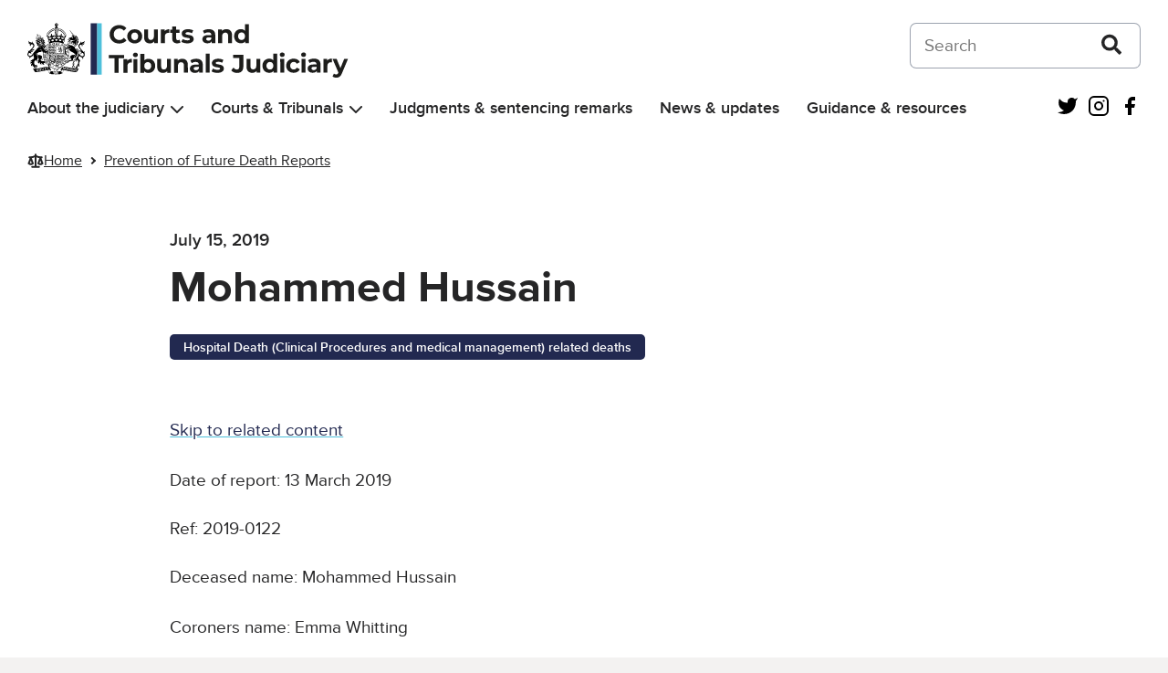

--- FILE ---
content_type: application/javascript
request_url: https://www.judiciary.uk/wp-content/themes/judiciary-website-theme/static/lib/modernizr.min.js?ver=6.9
body_size: 4049
content:
/*! modernizr 3.12.0 (Custom Build) | MIT *
 * https://modernizr.com/download/?-flexbox-svgasimg-printshiv-setclasses !*/
!function(e,t,n,r){function o(e,t){return typeof e===t}function i(e){var t=b.className,n=Modernizr._config.classPrefix||"";if(_&&(t=t.baseVal),Modernizr._config.enableJSClass){var r=new RegExp("(^|\\s)"+n+"no-js(\\s|$)");t=t.replace(r,"$1"+n+"js$2")}Modernizr._config.enableClasses&&(e.length>0&&(t+=" "+n+e.join(" "+n)),_?b.className.baseVal=t:b.className=t)}function a(e,t){return!!~(""+e).indexOf(t)}function s(){return"function"!=typeof n.createElement?n.createElement(arguments[0]):_?n.createElementNS.call(n,"http://www.w3.org/2000/svg",arguments[0]):n.createElement.apply(n,arguments)}function l(){var e=n.body;return e||(e=s(_?"svg":"body"),e.fake=!0),e}function c(e,t,r,o){var i,a,c,u,f="modernizr",d=s("div"),p=l();if(parseInt(r,10))for(;r--;)c=s("div"),c.id=o?o[r]:f+(r+1),d.appendChild(c);return i=s("style"),i.type="text/css",i.id="s"+f,(p.fake?p:d).appendChild(i),p.appendChild(d),i.styleSheet?i.styleSheet.cssText=e:i.appendChild(n.createTextNode(e)),d.id=f,p.fake&&(p.style.background="",p.style.overflow="hidden",u=b.style.overflow,b.style.overflow="hidden",b.appendChild(p)),a=t(d,e),p.fake&&p.parentNode?(p.parentNode.removeChild(p),b.style.overflow=u,b.offsetHeight):d.parentNode.removeChild(d),!!a}function u(e){return e.replace(/([A-Z])/g,function(e,t){return"-"+t.toLowerCase()}).replace(/^ms-/,"-ms-")}function f(e,n,r){var o;if("getComputedStyle"in t){o=getComputedStyle.call(t,e,n);var i=t.console;if(null!==o)r&&(o=o.getPropertyValue(r));else if(i){var a=i.error?"error":"log";i[a].call(i,"getComputedStyle returning null, its possible modernizr test results are inaccurate")}}else o=!n&&e.currentStyle&&e.currentStyle[r];return o}function d(e,n){var o=e.length;if("CSS"in t&&"supports"in t.CSS){for(;o--;)if(t.CSS.supports(u(e[o]),n))return!0;return!1}if("CSSSupportsRule"in t){for(var i=[];o--;)i.push("("+u(e[o])+":"+n+")");return i=i.join(" or "),c("@supports ("+i+") { #modernizr { position: absolute; } }",function(e){return"absolute"===f(e,null,"position")})}return r}function p(e){return e.replace(/([a-z])-([a-z])/g,function(e,t,n){return t+n.toUpperCase()}).replace(/^-/,"")}function m(e,t,n,i){function l(){u&&(delete j.style,delete j.modElem)}if(i=!o(i,"undefined")&&i,!o(n,"undefined")){var c=d(e,n);if(!o(c,"undefined"))return c}for(var u,f,m,h,v,g=["modernizr","tspan","samp"];!j.style&&g.length;)u=!0,j.modElem=s(g.shift()),j.style=j.modElem.style;for(m=e.length,f=0;f<m;f++)if(h=e[f],v=j.style[h],a(h,"-")&&(h=p(h)),j.style[h]!==r){if(i||o(n,"undefined"))return l(),"pfx"!==t||h;try{j.style[h]=n}catch(e){}if(j.style[h]!==v)return l(),"pfx"!==t||h}return l(),!1}function h(e,t){return function(){return e.apply(t,arguments)}}function v(e,t,n){var r;for(var i in e)if(e[i]in t)return!1===n?e[i]:(r=t[e[i]],o(r,"function")?h(r,n||t):r);return!1}function g(e,t,n,r,i){var a=e.charAt(0).toUpperCase()+e.slice(1),s=(e+" "+T.join(a+" ")+a).split(" ");return o(t,"string")||o(t,"undefined")?m(s,t,r,i):(s=(e+" "+P.join(a+" ")+a).split(" "),v(s,t,n))}function y(e,t,n){return g(e,r,r,t,n)}function E(e,t){if("object"==typeof e)for(var n in e)z(e,n)&&E(n,e[n]);else{e=e.toLowerCase();var r=e.split("."),o=Modernizr[r[0]];if(2===r.length&&(o=o[r[1]]),void 0!==o)return Modernizr;t="function"==typeof t?t():t,1===r.length?Modernizr[r[0]]=t:(!Modernizr[r[0]]||Modernizr[r[0]]instanceof Boolean||(Modernizr[r[0]]=new Boolean(Modernizr[r[0]])),Modernizr[r[0]][r[1]]=t),i([(t&&!1!==t?"":"no-")+r.join("-")]),Modernizr._trigger(e,t)}return Modernizr}var S=[],C={_version:"3.12.0",_config:{classPrefix:"",enableClasses:!0,enableJSClass:!0,usePrefixes:!0},_q:[],on:function(e,t){var n=this;setTimeout(function(){t(n[e])},0)},addTest:function(e,t,n){S.push({name:e,fn:t,options:n})},addAsyncTest:function(e){S.push({name:null,fn:e})}},Modernizr=function(){};Modernizr.prototype=C,Modernizr=new Modernizr;var w=[],b=n.documentElement,_="svg"===b.nodeName.toLowerCase();_||function(e,t){function n(e,t){var n=e.createElement("p"),r=e.getElementsByTagName("head")[0]||e.documentElement;return n.innerHTML="x<style>"+t+"</style>",r.insertBefore(n.lastChild,r.firstChild)}function r(){var e=b.elements;return"string"==typeof e?e.split(" "):e}function o(e,t){var n=b.elements;"string"!=typeof n&&(n=n.join(" ")),"string"!=typeof e&&(e=e.join(" ")),b.elements=n+" "+e,c(t)}function i(e){var t=w[e[S]];return t||(t={},C++,e[S]=C,w[C]=t),t}function a(e,n,r){if(n||(n=t),v)return n.createElement(e);r||(r=i(n));var o;return o=r.cache[e]?r.cache[e].cloneNode():E.test(e)?(r.cache[e]=r.createElem(e)).cloneNode():r.createElem(e),!o.canHaveChildren||y.test(e)||o.tagUrn?o:r.frag.appendChild(o)}function s(e,n){if(e||(e=t),v)return e.createDocumentFragment();n=n||i(e);for(var o=n.frag.cloneNode(),a=0,s=r(),l=s.length;a<l;a++)o.createElement(s[a]);return o}function l(e,t){t.cache||(t.cache={},t.createElem=e.createElement,t.createFrag=e.createDocumentFragment,t.frag=t.createFrag()),e.createElement=function(n){return b.shivMethods?a(n,e,t):t.createElem(n)},e.createDocumentFragment=Function("h,f","return function(){var n=f.cloneNode(),c=n.createElement;h.shivMethods&&("+r().join().replace(/[\w\-:]+/g,function(e){return t.createElem(e),t.frag.createElement(e),'c("'+e+'")'})+");return n}")(b,t.frag)}function c(e){e||(e=t);var r=i(e);return!b.shivCSS||h||r.hasCSS||(r.hasCSS=!!n(e,"article,aside,dialog,figcaption,figure,footer,header,hgroup,main,nav,section{display:block}mark{background:#FF0;color:#000}template{display:none}")),v||l(e,r),e}function u(e){for(var t,n=e.getElementsByTagName("*"),o=n.length,i=RegExp("^(?:"+r().join("|")+")$","i"),a=[];o--;)t=n[o],i.test(t.nodeName)&&a.push(t.applyElement(f(t)));return a}function f(e){for(var t,n=e.attributes,r=n.length,o=e.ownerDocument.createElement(x+":"+e.nodeName);r--;)t=n[r],t.specified&&o.setAttribute(t.nodeName,t.nodeValue);return o.style.cssText=e.style.cssText,o}function d(e){for(var t,n=e.split("{"),o=n.length,i=RegExp("(^|[\\s,>+~])("+r().join("|")+")(?=[[\\s,>+~#.:]|$)","gi"),a="$1"+x+"\\:$2";o--;)t=n[o]=n[o].split("}"),t[t.length-1]=t[t.length-1].replace(i,a),n[o]=t.join("}");return n.join("{")}function p(e){for(var t=e.length;t--;)e[t].removeNode()}function m(e){function t(){clearTimeout(a._removeSheetTimer),r&&r.removeNode(!0),r=null}var r,o,a=i(e),s=e.namespaces,l=e.parentWindow;return!T||e.printShived?e:(void 0===s[x]&&s.add(x),l.attachEvent("onbeforeprint",function(){t();for(var i,a,s,l=e.styleSheets,c=[],f=l.length,p=Array(f);f--;)p[f]=l[f];for(;s=p.pop();)if(!s.disabled&&_.test(s.media)){try{i=s.imports,a=i.length}catch(e){a=0}for(f=0;f<a;f++)p.push(i[f]);try{c.push(s.cssText)}catch(e){}}c=d(c.reverse().join("")),o=u(e),r=n(e,c)}),l.attachEvent("onafterprint",function(){p(o),clearTimeout(a._removeSheetTimer),a._removeSheetTimer=setTimeout(t,500)}),e.printShived=!0,e)}var h,v,g=e.html5||{},y=/^<|^(?:button|map|select|textarea|object|iframe|option|optgroup)$/i,E=/^(?:a|b|code|div|fieldset|h1|h2|h3|h4|h5|h6|i|label|li|ol|p|q|span|strong|style|table|tbody|td|th|tr|ul)$/i,S="_html5shiv",C=0,w={};!function(){try{var e=t.createElement("a");e.innerHTML="<xyz></xyz>",h="hidden"in e,v=1==e.childNodes.length||function(){t.createElement("a");var e=t.createDocumentFragment();return void 0===e.cloneNode||void 0===e.createDocumentFragment||void 0===e.createElement}()}catch(e){h=!0,v=!0}}();var b={elements:g.elements||"abbr article aside audio bdi canvas data datalist details dialog figcaption figure footer header hgroup main mark meter nav output picture progress section summary template time video",version:"3.7.3",shivCSS:!1!==g.shivCSS,supportsUnknownElements:v,shivMethods:!1!==g.shivMethods,type:"default",shivDocument:c,createElement:a,createDocumentFragment:s,addElements:o};e.html5=b,c(t);var _=/^$|\b(?:all|print)\b/,x="html5shiv",T=!v&&function(){var n=t.documentElement;return!(void 0===t.namespaces||void 0===t.parentWindow||void 0===n.applyElement||void 0===n.removeNode||void 0===e.attachEvent)}();b.type+=" print",b.shivPrint=m,m(t),"object"==typeof module&&module.exports&&(module.exports=b)}(void 0!==t?t:this,n);var x="Moz O ms Webkit",T=C._config.usePrefixes?x.split(" "):[];C._cssomPrefixes=T;var N={elem:s("modernizr")};Modernizr._q.push(function(){delete N.elem});var j={style:N.elem.style};Modernizr._q.unshift(function(){delete j.style});var P=C._config.usePrefixes?x.toLowerCase().split(" "):[];C._domPrefixes=P,C.testAllProps=g,C.testAllProps=y,Modernizr.addTest("flexbox",y("flexBasis","1px",!0));var z;!function(){var e={}.hasOwnProperty;z=o(e,"undefined")||o(e.call,"undefined")?function(e,t){return t in e&&o(e.constructor.prototype[t],"undefined")}:function(t,n){return e.call(t,n)}}(),C._l={},C.on=function(e,t){this._l[e]||(this._l[e]=[]),this._l[e].push(t),Modernizr.hasOwnProperty(e)&&setTimeout(function(){Modernizr._trigger(e,Modernizr[e])},0)},C._trigger=function(e,t){if(this._l[e]){var n=this._l[e];setTimeout(function(){var e;for(e=0;e<n.length;e++)(0,n[e])(t)},0),delete this._l[e]}},Modernizr._q.push(function(){C.addTest=E}),Modernizr.addTest("svgasimg",n.implementation.hasFeature("http://www.w3.org/TR/SVG11/feature#Image","1.1")),function(){var e,t,n,r,i,a,s;for(var l in S)if(S.hasOwnProperty(l)){if(e=[],t=S[l],t.name&&(e.push(t.name.toLowerCase()),t.options&&t.options.aliases&&t.options.aliases.length))for(n=0;n<t.options.aliases.length;n++)e.push(t.options.aliases[n].toLowerCase());for(r=o(t.fn,"function")?t.fn():t.fn,i=0;i<e.length;i++)a=e[i],s=a.split("."),1===s.length?Modernizr[s[0]]=r:(Modernizr[s[0]]&&(!Modernizr[s[0]]||Modernizr[s[0]]instanceof Boolean)||(Modernizr[s[0]]=new Boolean(Modernizr[s[0]])),Modernizr[s[0]][s[1]]=r),w.push((r?"":"no-")+s.join("-"))}}(),i(w),delete C.addTest,delete C.addAsyncTest;for(var F=0;F<Modernizr._q.length;F++)Modernizr._q[F]();e.Modernizr=Modernizr}(window,window,document);